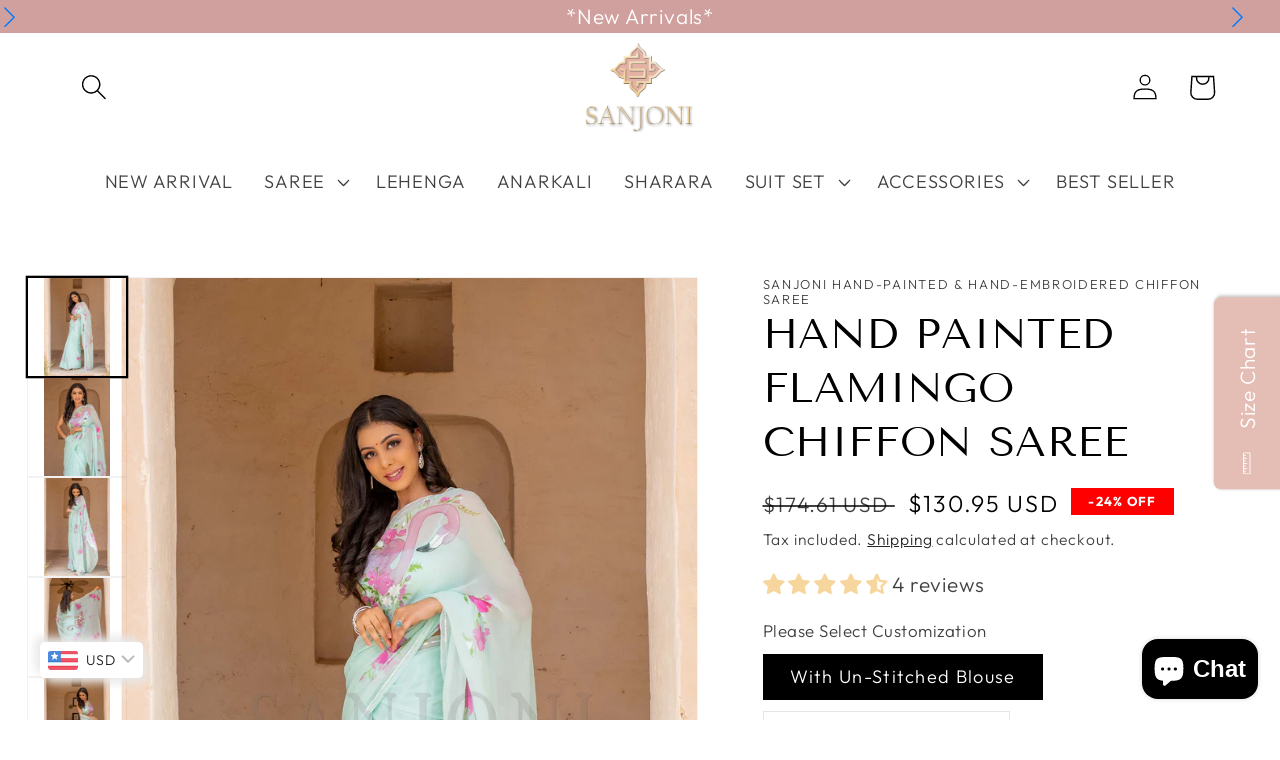

--- FILE ---
content_type: text/plain; charset=utf-8
request_url: https://app.cleansizecharts.com/api/v1/shared/tables_widget/48204?user_language=en
body_size: 3262
content:

  <div class="ccpops-popup__content__table ccpops-popup__INCHES_table" style="display: block;">
    <table class="ccpops-table ccpops-table--bottom-border-only" style="border-collapse: collapse; width: 100.071%; height: 339.071px; border-width: 1px; background-color: #fef5ec;" border="1"><tbody><tr style="height: 114.047px;"><th style="width: 16.6667%; height: 114.047px; border-width: 1px;"><strong>&nbsp;</strong></th><td style="width: 16.6667%; height: 114.047px; border-width: 1px;">Bust</td><td style="width: 16.6667%; height: 114.047px; border-width: 1px;">Waist</td><td style="width: 16.6667%; height: 114.047px; border-width: 1px;">Hip</td><td style="width: 16.6667%; height: 114.047px; border-width: 1px;">Shoulders</td><td style="width: 16.6667%; height: 114.047px; border-width: 1px;">Torso Length</td></tr><tr style="height: 23.7891px;"><th style="width: 16.6667%; height: 23.7891px; border-width: 1px;"><strong>XS</strong></th><td style="width: 16.6667%; height: 23.7891px; border-width: 1px;">32</td><td style="width: 16.6667%; height: 23.7891px; border-width: 1px;">26</td><td style="width: 16.6667%; height: 23.7891px; border-width: 1px;">36</td><td style="width: 16.6667%; height: 23.7891px; border-width: 1px;">14</td><td style="width: 16.6667%; height: 23.7891px; border-width: 1px;">14</td></tr><tr style="height: 43.2891px;"><th style="width: 16.6667%; height: 43.2891px; border-width: 1px;"><strong>S</strong></th><td style="width: 16.6667%; height: 43.2891px; border-width: 1px;">34</td><td style="width: 16.6667%; height: 43.2891px; border-width: 1px;">28</td><td style="width: 16.6667%; height: 43.2891px; border-width: 1px;">38</td><td style="width: 16.6667%; height: 43.2891px; border-width: 1px;">14.25</td><td style="width: 16.6667%; height: 43.2891px; border-width: 1px;">14.5</td></tr><tr style="height: 23.7891px;"><th style="width: 16.6667%; height: 23.7891px; border-width: 1px;"><strong>M</strong></th><td style="width: 16.6667%; height: 23.7891px; border-width: 1px;">36</td><td style="width: 16.6667%; height: 23.7891px; border-width: 1px;">30</td><td style="width: 16.6667%; height: 23.7891px; border-width: 1px;">40</td><td style="width: 16.6667%; height: 23.7891px; border-width: 1px;">15</td><td style="width: 16.6667%; height: 23.7891px; border-width: 1px;">15</td></tr><tr style="height: 43.2891px;"><th style="width: 16.6667%; height: 43.2891px; border-width: 1px;"><strong>L</strong></th><td style="width: 16.6667%; height: 43.2891px; border-width: 1px;">38</td><td style="width: 16.6667%; height: 43.2891px; border-width: 1px;">32</td><td style="width: 16.6667%; height: 43.2891px; border-width: 1px;">42</td><td style="width: 16.6667%; height: 43.2891px; border-width: 1px;">15.25</td><td style="width: 16.6667%; height: 43.2891px; border-width: 1px;">15.5</td></tr><tr style="height: 23.7891px;"><th style="width: 16.6667%; height: 23.7891px; border-width: 1px;"><strong>XL</strong></th><td style="width: 16.6667%; height: 23.7891px; border-width: 1px;">40</td><td style="width: 16.6667%; height: 23.7891px; border-width: 1px;">34</td><td style="width: 16.6667%; height: 23.7891px; border-width: 1px;">44</td><td style="width: 16.6667%; height: 23.7891px; border-width: 1px;">15.5</td><td style="width: 16.6667%; height: 23.7891px; border-width: 1px;">16</td></tr><tr style="height: 23.7891px;"><th style="width: 16.6667%; height: 23.7891px; border-width: 1px;"><strong>XXL</strong></th><td style="width: 16.6667%; height: 23.7891px; border-width: 1px;">43</td><td style="width: 16.6667%; height: 23.7891px; border-width: 1px;">37</td><td style="width: 16.6667%; height: 23.7891px; border-width: 1px;">47</td><td style="width: 16.6667%; height: 23.7891px; border-width: 1px;">16.5</td><td style="width: 16.6667%; height: 23.7891px; border-width: 1px;">16.25</td></tr><tr style="height: 43.2891px;"><th style="width: 16.6667%; height: 43.2891px; border-width: 1px;"><strong>XXXL</strong></th><td style="width: 16.6667%; height: 43.2891px; border-width: 1px;">47</td><td style="width: 16.6667%; height: 43.2891px; border-width: 1px;">40</td><td style="width: 16.6667%; height: 43.2891px; border-width: 1px;">50</td><td style="width: 16.6667%; height: 43.2891px; border-width: 1px;">17</td><td style="width: 16.6667%; height: 43.2891px; border-width: 1px;">16.5</td></tr></tbody></table>
  </div>





--- FILE ---
content_type: text/plain
request_url: https://www.google-analytics.com/j/collect?v=1&_v=j102&a=295056172&t=pageview&_s=1&dl=https%3A%2F%2Fsanjoni.com%2Fen-au%2Fproducts%2Fflamingo-saree&ul=en-us%40posix&dt=Stroke%20of%20Genius%3A%20Best%20Hand-Painted%20Sarees%20Showcase%20%E2%80%93%20Sanjoni&sr=1280x720&vp=1280x720&_u=YADAAEABAAAAACAAI~&jid=1829364112&gjid=794110119&cid=1540885622.1769269303&tid=UA-238972085-1&_gid=986670049.1769269304&_r=1&_slc=1&gtm=45He61m0n81N4GKKQCv892477085za200zd892477085&gcd=13l3l3l3l1l1&dma=0&tag_exp=103116026~103200004~104527906~104528500~104684208~104684211~105391253~115616985~115938465~115938468~116185179~116185180~116682875~116988316~117041587&z=58496953
body_size: -561
content:
2,cG-8S6PZ5BE5D